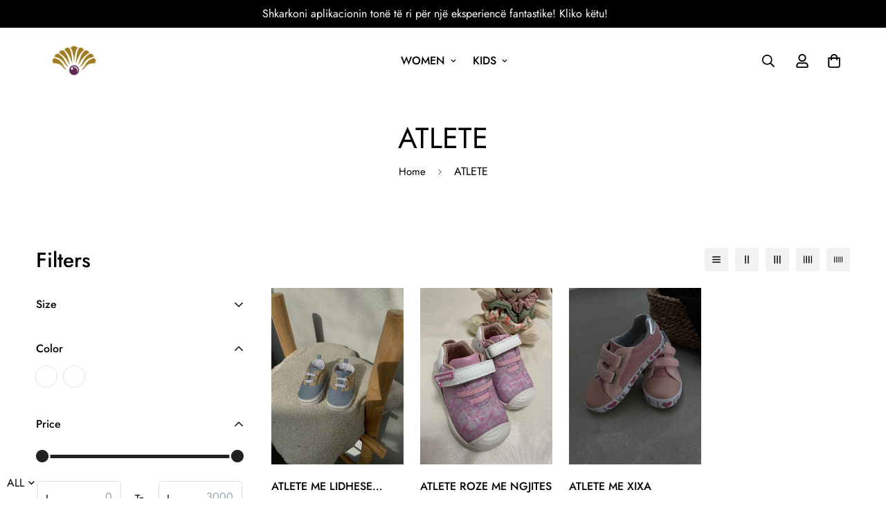

--- FILE ---
content_type: text/css
request_url: https://perlashop.al/cdn/shop/t/17/assets/custom.css?v=113951518354692193001702673345
body_size: -661
content:

[disabled="false"] {pointer-events: auto !important;opacity: 1;}

--- FILE ---
content_type: text/javascript; charset=utf-8
request_url: https://perlashop.al/products/atlete-me-xixa.js
body_size: 286
content:
{"id":8775561150682,"title":"ATLETE ME XIXA","handle":"atlete-me-xixa","description":"\u003cp\u003eAtlete me xixa dhe shkrime anash. Jane teper cute dhe te rehatshme.\u003c\/p\u003e","published_at":"2025-01-28T16:27:57+01:00","created_at":"2025-01-28T16:26:05+01:00","vendor":"Perla Shop Albania","type":"Kids","tags":["Atletekids"],"price":300000,"price_min":300000,"price_max":300000,"available":true,"price_varies":false,"compare_at_price":null,"compare_at_price_min":0,"compare_at_price_max":0,"compare_at_price_varies":false,"variants":[{"id":46154842079450,"title":"Roze \/ 26","option1":"Roze","option2":"26","option3":null,"sku":null,"requires_shipping":true,"taxable":true,"featured_image":null,"available":false,"name":"ATLETE ME XIXA - Roze \/ 26","public_title":"Roze \/ 26","options":["Roze","26"],"price":300000,"weight":1100,"compare_at_price":null,"inventory_management":"shopify","barcode":"Ateletekids","requires_selling_plan":false,"selling_plan_allocations":[]},{"id":46154842341594,"title":"Roze \/ 27","option1":"Roze","option2":"27","option3":null,"sku":null,"requires_shipping":true,"taxable":true,"featured_image":null,"available":true,"name":"ATLETE ME XIXA - Roze \/ 27","public_title":"Roze \/ 27","options":["Roze","27"],"price":300000,"weight":1100,"compare_at_price":null,"inventory_management":"shopify","barcode":"Ateletekids","requires_selling_plan":false,"selling_plan_allocations":[]}],"images":["\/\/cdn.shopify.com\/s\/files\/1\/0608\/9860\/7322\/files\/8BF5C0F1-A341-4A56-8CBD-6609B3A95E81.jpg?v=1738078102","\/\/cdn.shopify.com\/s\/files\/1\/0608\/9860\/7322\/files\/6A27D80F-8779-4EF5-9191-B5A12272DCFB.jpg?v=1738078102"],"featured_image":"\/\/cdn.shopify.com\/s\/files\/1\/0608\/9860\/7322\/files\/8BF5C0F1-A341-4A56-8CBD-6609B3A95E81.jpg?v=1738078102","options":[{"name":"Color","position":1,"values":["Roze"]},{"name":"Size","position":2,"values":["26","27"]}],"url":"\/products\/atlete-me-xixa","media":[{"alt":null,"id":36878896496858,"position":1,"preview_image":{"aspect_ratio":0.75,"height":4032,"width":3024,"src":"https:\/\/cdn.shopify.com\/s\/files\/1\/0608\/9860\/7322\/files\/8BF5C0F1-A341-4A56-8CBD-6609B3A95E81.jpg?v=1738078102"},"aspect_ratio":0.75,"height":4032,"media_type":"image","src":"https:\/\/cdn.shopify.com\/s\/files\/1\/0608\/9860\/7322\/files\/8BF5C0F1-A341-4A56-8CBD-6609B3A95E81.jpg?v=1738078102","width":3024},{"alt":null,"id":36878896693466,"position":2,"preview_image":{"aspect_ratio":0.75,"height":4032,"width":3024,"src":"https:\/\/cdn.shopify.com\/s\/files\/1\/0608\/9860\/7322\/files\/6A27D80F-8779-4EF5-9191-B5A12272DCFB.jpg?v=1738078102"},"aspect_ratio":0.75,"height":4032,"media_type":"image","src":"https:\/\/cdn.shopify.com\/s\/files\/1\/0608\/9860\/7322\/files\/6A27D80F-8779-4EF5-9191-B5A12272DCFB.jpg?v=1738078102","width":3024}],"requires_selling_plan":false,"selling_plan_groups":[]}

--- FILE ---
content_type: text/javascript; charset=utf-8
request_url: https://perlashop.al/products/atlete-me-lidhese-perpara.js
body_size: 119
content:
{"id":8026024280282,"title":"ATLETE ME LIDHESE PERPARA","handle":"atlete-me-lidhese-perpara","description":"\u003cp\u003eAtlete me lidhese perpara per djem. Vijne ne ngjyre bojeqielli siper dhe kafe poshte. Kane material te plote dhe cilesi fantastike. Kombinohen lehtesisht me cdo veshje. \u003c\/p\u003e","published_at":"2023-07-26T09:28:56+02:00","created_at":"2023-07-26T09:28:56+02:00","vendor":"Perla Shop Albania","type":"Kids","tags":["0 - 18 muaj","Atletekids","djem"],"price":150000,"price_min":150000,"price_max":150000,"available":true,"price_varies":false,"compare_at_price":null,"compare_at_price_min":0,"compare_at_price_max":0,"compare_at_price_varies":false,"variants":[{"id":44012595478746,"title":"Bojeqielli \/ 17-18","option1":"Bojeqielli","option2":"17-18","option3":null,"sku":"","requires_shipping":true,"taxable":true,"featured_image":null,"available":true,"name":"ATLETE ME LIDHESE PERPARA - Bojeqielli \/ 17-18","public_title":"Bojeqielli \/ 17-18","options":["Bojeqielli","17-18"],"price":150000,"weight":200,"compare_at_price":null,"inventory_management":"shopify","barcode":"Nb215","requires_selling_plan":false,"selling_plan_allocations":[]}],"images":["\/\/cdn.shopify.com\/s\/files\/1\/0608\/9860\/7322\/files\/image_41190b5f-4699-42e2-af59-79c8cf340068.heic?v=1690356546","\/\/cdn.shopify.com\/s\/files\/1\/0608\/9860\/7322\/files\/image_ef2b5376-cd87-40fa-b821-51fb73ec405a.heic?v=1690356552","\/\/cdn.shopify.com\/s\/files\/1\/0608\/9860\/7322\/files\/image_b056aba7-275b-402e-a1b6-46d8c56e88c8.heic?v=1690356559"],"featured_image":"\/\/cdn.shopify.com\/s\/files\/1\/0608\/9860\/7322\/files\/image_41190b5f-4699-42e2-af59-79c8cf340068.heic?v=1690356546","options":[{"name":"Color","position":1,"values":["Bojeqielli"]},{"name":"Size","position":2,"values":["17-18"]}],"url":"\/products\/atlete-me-lidhese-perpara","media":[{"alt":null,"id":32522206118106,"position":1,"preview_image":{"aspect_ratio":0.75,"height":4032,"width":3024,"src":"https:\/\/cdn.shopify.com\/s\/files\/1\/0608\/9860\/7322\/files\/image_41190b5f-4699-42e2-af59-79c8cf340068.heic?v=1690356546"},"aspect_ratio":0.75,"height":4032,"media_type":"image","src":"https:\/\/cdn.shopify.com\/s\/files\/1\/0608\/9860\/7322\/files\/image_41190b5f-4699-42e2-af59-79c8cf340068.heic?v=1690356546","width":3024},{"alt":null,"id":32522206413018,"position":2,"preview_image":{"aspect_ratio":0.75,"height":4032,"width":3024,"src":"https:\/\/cdn.shopify.com\/s\/files\/1\/0608\/9860\/7322\/files\/image_ef2b5376-cd87-40fa-b821-51fb73ec405a.heic?v=1690356552"},"aspect_ratio":0.75,"height":4032,"media_type":"image","src":"https:\/\/cdn.shopify.com\/s\/files\/1\/0608\/9860\/7322\/files\/image_ef2b5376-cd87-40fa-b821-51fb73ec405a.heic?v=1690356552","width":3024},{"alt":null,"id":32522206511322,"position":3,"preview_image":{"aspect_ratio":0.75,"height":4032,"width":3024,"src":"https:\/\/cdn.shopify.com\/s\/files\/1\/0608\/9860\/7322\/files\/image_b056aba7-275b-402e-a1b6-46d8c56e88c8.heic?v=1690356559"},"aspect_ratio":0.75,"height":4032,"media_type":"image","src":"https:\/\/cdn.shopify.com\/s\/files\/1\/0608\/9860\/7322\/files\/image_b056aba7-275b-402e-a1b6-46d8c56e88c8.heic?v=1690356559","width":3024}],"requires_selling_plan":false,"selling_plan_groups":[]}

--- FILE ---
content_type: text/javascript; charset=utf-8
request_url: https://perlashop.al/products/atlete-roze-me-ngjites.js
body_size: 256
content:
{"id":8775559282906,"title":"ATLETE ROZE ME NGJITES","handle":"atlete-roze-me-ngjites","description":"\u003cp\u003eAtlete me nuanca roze dhe ngjites. Kane cilesi fantastike dhe mund te kombinohen lehtesisht me cdo veshje.\u003c\/p\u003e","published_at":"2025-06-17T10:54:18+02:00","created_at":"2025-01-28T16:18:59+01:00","vendor":"Perla Shop Albania","type":"Kids","tags":["Atletekids"],"price":300000,"price_min":300000,"price_max":300000,"available":true,"price_varies":false,"compare_at_price":null,"compare_at_price_min":0,"compare_at_price_max":0,"compare_at_price_varies":false,"variants":[{"id":46154831200474,"title":"Roze \/ 19","option1":"Roze","option2":"19","option3":null,"sku":null,"requires_shipping":true,"taxable":true,"featured_image":{"id":47382164013274,"product_id":8775559282906,"position":1,"created_at":"2025-06-17T10:53:56+02:00","updated_at":"2025-06-17T10:53:58+02:00","alt":null,"width":3024,"height":4032,"src":"https:\/\/cdn.shopify.com\/s\/files\/1\/0608\/9860\/7322\/files\/126E302B-1ACE-4133-813D-DE92030C5B50.jpg?v=1750150438","variant_ids":[46154831200474,46154831921370,46154831954138]},"available":true,"name":"ATLETE ROZE ME NGJITES - Roze \/ 19","public_title":"Roze \/ 19","options":["Roze","19"],"price":300000,"weight":1000,"compare_at_price":null,"inventory_management":"shopify","barcode":"Atletekids","featured_media":{"alt":null,"id":38692599595226,"position":1,"preview_image":{"aspect_ratio":0.75,"height":4032,"width":3024,"src":"https:\/\/cdn.shopify.com\/s\/files\/1\/0608\/9860\/7322\/files\/126E302B-1ACE-4133-813D-DE92030C5B50.jpg?v=1750150438"}},"requires_selling_plan":false,"selling_plan_allocations":[]},{"id":46154831921370,"title":"Roze \/ 21","option1":"Roze","option2":"21","option3":null,"sku":null,"requires_shipping":true,"taxable":true,"featured_image":{"id":47382164013274,"product_id":8775559282906,"position":1,"created_at":"2025-06-17T10:53:56+02:00","updated_at":"2025-06-17T10:53:58+02:00","alt":null,"width":3024,"height":4032,"src":"https:\/\/cdn.shopify.com\/s\/files\/1\/0608\/9860\/7322\/files\/126E302B-1ACE-4133-813D-DE92030C5B50.jpg?v=1750150438","variant_ids":[46154831200474,46154831921370,46154831954138]},"available":true,"name":"ATLETE ROZE ME NGJITES - Roze \/ 21","public_title":"Roze \/ 21","options":["Roze","21"],"price":300000,"weight":1000,"compare_at_price":null,"inventory_management":"shopify","barcode":"Atletekids","featured_media":{"alt":null,"id":38692599595226,"position":1,"preview_image":{"aspect_ratio":0.75,"height":4032,"width":3024,"src":"https:\/\/cdn.shopify.com\/s\/files\/1\/0608\/9860\/7322\/files\/126E302B-1ACE-4133-813D-DE92030C5B50.jpg?v=1750150438"}},"requires_selling_plan":false,"selling_plan_allocations":[]},{"id":46154831954138,"title":"Roze \/ 23","option1":"Roze","option2":"23","option3":null,"sku":null,"requires_shipping":true,"taxable":true,"featured_image":{"id":47382164013274,"product_id":8775559282906,"position":1,"created_at":"2025-06-17T10:53:56+02:00","updated_at":"2025-06-17T10:53:58+02:00","alt":null,"width":3024,"height":4032,"src":"https:\/\/cdn.shopify.com\/s\/files\/1\/0608\/9860\/7322\/files\/126E302B-1ACE-4133-813D-DE92030C5B50.jpg?v=1750150438","variant_ids":[46154831200474,46154831921370,46154831954138]},"available":true,"name":"ATLETE ROZE ME NGJITES - Roze \/ 23","public_title":"Roze \/ 23","options":["Roze","23"],"price":300000,"weight":1000,"compare_at_price":null,"inventory_management":"shopify","barcode":"Atletekids","featured_media":{"alt":null,"id":38692599595226,"position":1,"preview_image":{"aspect_ratio":0.75,"height":4032,"width":3024,"src":"https:\/\/cdn.shopify.com\/s\/files\/1\/0608\/9860\/7322\/files\/126E302B-1ACE-4133-813D-DE92030C5B50.jpg?v=1750150438"}},"requires_selling_plan":false,"selling_plan_allocations":[]}],"images":["\/\/cdn.shopify.com\/s\/files\/1\/0608\/9860\/7322\/files\/126E302B-1ACE-4133-813D-DE92030C5B50.jpg?v=1750150438"],"featured_image":"\/\/cdn.shopify.com\/s\/files\/1\/0608\/9860\/7322\/files\/126E302B-1ACE-4133-813D-DE92030C5B50.jpg?v=1750150438","options":[{"name":"Color","position":1,"values":["Roze"]},{"name":"Size","position":2,"values":["19","21","23"]}],"url":"\/products\/atlete-roze-me-ngjites","media":[{"alt":null,"id":38692599595226,"position":1,"preview_image":{"aspect_ratio":0.75,"height":4032,"width":3024,"src":"https:\/\/cdn.shopify.com\/s\/files\/1\/0608\/9860\/7322\/files\/126E302B-1ACE-4133-813D-DE92030C5B50.jpg?v=1750150438"},"aspect_ratio":0.75,"height":4032,"media_type":"image","src":"https:\/\/cdn.shopify.com\/s\/files\/1\/0608\/9860\/7322\/files\/126E302B-1ACE-4133-813D-DE92030C5B50.jpg?v=1750150438","width":3024}],"requires_selling_plan":false,"selling_plan_groups":[]}